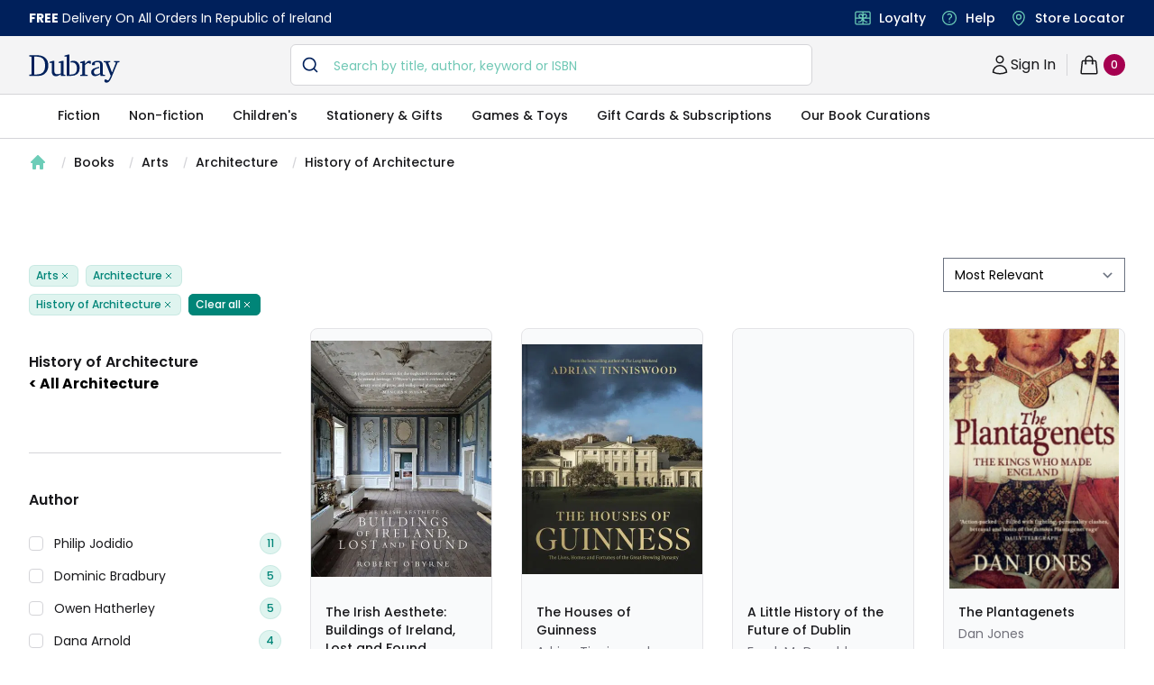

--- FILE ---
content_type: text/javascript
request_url: https://www.dubraybooks.ie/_next/static/chunks/5152-22c4590380ce7ad4.js
body_size: 2644
content:
(self.webpackChunk_N_E=self.webpackChunk_N_E||[]).push([[5152],{37645:function(e,t,r){"use strict";function n(e,t,r){return t in e?Object.defineProperty(e,t,{value:r,enumerable:!0,configurable:!0,writable:!0}):e[t]=r,e}function u(e){for(var t=1;t<arguments.length;t++){var r=null!=arguments[t]?arguments[t]:{},u=Object.keys(r);"function"===typeof Object.getOwnPropertySymbols&&(u=u.concat(Object.getOwnPropertySymbols(r).filter((function(e){return Object.getOwnPropertyDescriptor(r,e).enumerable})))),u.forEach((function(t){n(e,t,r[t])}))}return e}Object.defineProperty(t,"__esModule",{value:!0}),t.default=function(e,t){var r=o.default,n={loading:function(e){e.error,e.isLoading;return e.pastDelay,null}};a=e,l=Promise,(null!=l&&"undefined"!==typeof Symbol&&l[Symbol.hasInstance]?l[Symbol.hasInstance](a):a instanceof l)?n.loader=function(){return e}:"function"===typeof e?n.loader=e:"object"===typeof e&&(n=u({},n,e));var a,l;var s=n=u({},n,t);if(s.suspense)throw new Error("Invalid suspense option usage in next/dynamic. Read more: https://nextjs.org/docs/messages/invalid-dynamic-suspense");if(s.suspense)return r(s);n.loadableGenerated&&delete(n=u({},n,n.loadableGenerated)).loadableGenerated;if("boolean"===typeof n.ssr){if(!n.ssr)return delete n.ssr,i(r,n);delete n.ssr}return r(n)},t.noSSR=i;a(r(67294));var o=a(r(14588));function a(e){return e&&e.__esModule?e:{default:e}}function i(e,t){return delete t.webpack,delete t.modules,e(t)}("function"===typeof t.default||"object"===typeof t.default&&null!==t.default)&&(Object.assign(t.default,t),e.exports=t.default)},33644:function(e,t,r){"use strict";var n;Object.defineProperty(t,"__esModule",{value:!0}),t.LoadableContext=void 0;var u=((n=r(67294))&&n.__esModule?n:{default:n}).default.createContext(null);t.LoadableContext=u},14588:function(e,t,r){"use strict";function n(e,t){for(var r=0;r<t.length;r++){var n=t[r];n.enumerable=n.enumerable||!1,n.configurable=!0,"value"in n&&(n.writable=!0),Object.defineProperty(e,n.key,n)}}function u(e,t,r){return t in e?Object.defineProperty(e,t,{value:r,enumerable:!0,configurable:!0,writable:!0}):e[t]=r,e}function o(e){for(var t=1;t<arguments.length;t++){var r=null!=arguments[t]?arguments[t]:{},n=Object.keys(r);"function"===typeof Object.getOwnPropertySymbols&&(n=n.concat(Object.getOwnPropertySymbols(r).filter((function(e){return Object.getOwnPropertyDescriptor(r,e).enumerable})))),n.forEach((function(t){u(e,t,r[t])}))}return e}Object.defineProperty(t,"__esModule",{value:!0}),t.default=void 0;var a,i=(a=r(67294))&&a.__esModule?a:{default:a},l=r(82021),s=r(33644);var c=[],f=[],d=!1;function p(e){var t=e(),r={loading:!0,loaded:null,error:null};return r.promise=t.then((function(e){return r.loading=!1,r.loaded=e,e})).catch((function(e){throw r.loading=!1,r.error=e,e})),r}var b=function(){function e(t,r){!function(e,t){if(!(e instanceof t))throw new TypeError("Cannot call a class as a function")}(this,e),this._loadFn=t,this._opts=r,this._callbacks=new Set,this._delay=null,this._timeout=null,this.retry()}var t,r,u;return t=e,(r=[{key:"promise",value:function(){return this._res.promise}},{key:"retry",value:function(){var e=this;this._clearTimeouts(),this._res=this._loadFn(this._opts.loader),this._state={pastDelay:!1,timedOut:!1};var t=this._res,r=this._opts;if(t.loading){if("number"===typeof r.delay)if(0===r.delay)this._state.pastDelay=!0;else{var n=this;this._delay=setTimeout((function(){n._update({pastDelay:!0})}),r.delay)}if("number"===typeof r.timeout){var u=this;this._timeout=setTimeout((function(){u._update({timedOut:!0})}),r.timeout)}}this._res.promise.then((function(){e._update({}),e._clearTimeouts()})).catch((function(t){e._update({}),e._clearTimeouts()})),this._update({})}},{key:"_update",value:function(e){this._state=o({},this._state,{error:this._res.error,loaded:this._res.loaded,loading:this._res.loading},e),this._callbacks.forEach((function(e){return e()}))}},{key:"_clearTimeouts",value:function(){clearTimeout(this._delay),clearTimeout(this._timeout)}},{key:"getCurrentValue",value:function(){return this._state}},{key:"subscribe",value:function(e){var t=this;return this._callbacks.add(e),function(){t._callbacks.delete(e)}}}])&&n(t.prototype,r),u&&n(t,u),e}();function y(e){return function(e,t){var r=function(){if(!u){var t=new b(e,n);u={getCurrentValue:t.getCurrentValue.bind(t),subscribe:t.subscribe.bind(t),retry:t.retry.bind(t),promise:t.promise.bind(t)}}return u.promise()},n=Object.assign({loader:null,loading:null,delay:200,timeout:null,webpack:null,modules:null,suspense:!1},t);n.suspense&&(n.lazy=i.default.lazy(n.loader));var u=null;if(!d&&!n.suspense){var a=n.webpack?n.webpack():n.modules;a&&f.push((function(e){var t=!0,n=!1,u=void 0;try{for(var o,i=a[Symbol.iterator]();!(t=(o=i.next()).done);t=!0){var l=o.value;if(-1!==e.indexOf(l))return r()}}catch(s){n=!0,u=s}finally{try{t||null==i.return||i.return()}finally{if(n)throw u}}}))}var c=n.suspense?function(e,t){return i.default.createElement(n.lazy,o({},e,{ref:t}))}:function(e,t){r();var o=i.default.useContext(s.LoadableContext),a=l.useSubscription(u);return i.default.useImperativeHandle(t,(function(){return{retry:u.retry}}),[]),o&&Array.isArray(n.modules)&&n.modules.forEach((function(e){o(e)})),i.default.useMemo((function(){return a.loading||a.error?i.default.createElement(n.loading,{isLoading:a.loading,pastDelay:a.pastDelay,timedOut:a.timedOut,error:a.error,retry:u.retry}):a.loaded?i.default.createElement(function(e){return e&&e.__esModule?e.default:e}(a.loaded),e):null}),[e,a])};return c.preload=function(){return!n.suspense&&r()},c.displayName="LoadableComponent",i.default.forwardRef(c)}(p,e)}function v(e,t){for(var r=[];e.length;){var n=e.pop();r.push(n(t))}return Promise.all(r).then((function(){if(e.length)return v(e,t)}))}y.preloadAll=function(){return new Promise((function(e,t){v(c).then(e,t)}))},y.preloadReady=function(){var e=arguments.length>0&&void 0!==arguments[0]?arguments[0]:[];return new Promise((function(t){var r=function(){return d=!0,t()};v(f,e).then(r,r)}))},window.__NEXT_PRELOADREADY=y.preloadReady;var h=y;t.default=h},82021:function(e,t,r){!function(){"use strict";var t={800:function(e){var t=Object.getOwnPropertySymbols,r=Object.prototype.hasOwnProperty,n=Object.prototype.propertyIsEnumerable;function u(e){if(null===e||void 0===e)throw new TypeError("Object.assign cannot be called with null or undefined");return Object(e)}e.exports=function(){try{if(!Object.assign)return!1;var e=new String("abc");if(e[5]="de","5"===Object.getOwnPropertyNames(e)[0])return!1;for(var t={},r=0;r<10;r++)t["_"+String.fromCharCode(r)]=r;var n=Object.getOwnPropertyNames(t).map((function(e){return t[e]}));if("0123456789"!==n.join(""))return!1;var u={};return"abcdefghijklmnopqrst".split("").forEach((function(e){u[e]=e})),"abcdefghijklmnopqrst"===Object.keys(Object.assign({},u)).join("")}catch(e){return!1}}()?Object.assign:function(e,o){for(var a,i,l=u(e),s=1;s<arguments.length;s++){for(var c in a=Object(arguments[s]))r.call(a,c)&&(l[c]=a[c]);if(t){i=t(a);for(var f=0;f<i.length;f++)n.call(a,i[f])&&(l[i[f]]=a[i[f]])}}return l}},569:function(e,t,r){0},403:function(e,t,r){var n=r(800),u=r(522);t.useSubscription=function(e){var t=e.getCurrentValue,r=e.subscribe,o=u.useState((function(){return{getCurrentValue:t,subscribe:r,value:t()}}));e=o[0];var a=o[1];return o=e.value,e.getCurrentValue===t&&e.subscribe===r||(o=t(),a({getCurrentValue:t,subscribe:r,value:o})),u.useDebugValue(o),u.useEffect((function(){function e(){if(!u){var e=t();a((function(u){return u.getCurrentValue!==t||u.subscribe!==r||u.value===e?u:n({},u,{value:e})}))}}var u=!1,o=r(e);return e(),function(){u=!0,o()}}),[t,r]),o}},138:function(e,t,r){e.exports=r(403)},522:function(e){e.exports=r(67294)}},n={};function u(e){var r=n[e];if(void 0!==r)return r.exports;var o=n[e]={exports:{}},a=!0;try{t[e](o,o.exports,u),a=!1}finally{a&&delete n[e]}return o.exports}u.ab="//";var o=u(138);e.exports=o}()},5152:function(e,t,r){e.exports=r(37645)}}]);

--- FILE ---
content_type: image/svg+xml
request_url: https://www.dubraybooks.ie/new-design-assets/img/dubray-brand/dubray-logo.svg
body_size: 1109
content:
<svg xmlns="http://www.w3.org/2000/svg" width="202" height="64">
  <g fill="#00205B" data-name="dubray-logo">
        <path d="M165.832 15.508h14.857v2.547l-3.614.267-.837 1.1 8.232 21.315 8.566-21.315-.536-1.1-3.714-.267v-2.547h12.213v2.547l-3.982.536-13.719 33.294q-2.51 6.057-5.12 8.783a7.911 7.911 0 0 1-5.822 2.728 5.318 5.318 0 0 1-3.447-1.055 3.377 3.377 0 0 1-1.3-2.761 4.42 4.42 0 0 1 .451-1.941 6.217 6.217 0 0 1 1.322-1.773l6.592 2.61a20.22 20.22 0 0 0 2.928-4.25 43.6 43.6 0 0 0 2.626-6.023l-11.514-29.748-4.183-.4Z"/>
        <path d="M158.22 30.098v12.079a33.176 33.176 0 0 1-4.8 2.309 10.891 10.891 0 0 1-3.7.77 5.332 5.332 0 0 1-4-1.523 5.607 5.607 0 0 1-1.489-4.1 6.138 6.138 0 0 1 2.694-5.187q2.289-1.678 8.854-3.647v-2.507q-10.725 2.723-13.974 4.984a7.96 7.96 0 0 0-3.6 6.893 8.255 8.255 0 0 0 8.766 8.767 14.171 14.171 0 0 0 5.17-1.087 31.128 31.128 0 0 0 6.074-3.363l.9 3.982h9.637v-2.477l-3.614-.334-1.171-1.1v-19.88q0-5.187-2.442-7.529t-7.831-2.342a19.979 19.979 0 0 0-9.988 2.208q-3.864 2.208-3.865 5.555a2.333 2.333 0 0 0 .452 1.656 2.393 2.393 0 0 0 1.689.452h4.718v-5.755a16.851 16.851 0 0 1 2.643-.8 12.5 12.5 0 0 1 2.577-.267q3.48 0 4.886 1.673t1.405 5.99v4.584ZM113.893 48.468v-2.476l3.647-.334 1.172-1.1V19.759h-4.819v-2.142l7.964-2.443h2.61v6.425q1.673-1.706 3.5-3.363t3.832-3.263a2.949 2.949 0 0 1 .652-.134q.351-.033 1.054-.033a9.635 9.635 0 0 1 2.041.217 11.052 11.052 0 0 1 2.074.686v5.889h-2.178a4.415 4.415 0 0 0-3.51-1.639 6.285 6.285 0 0 0-3.464 1.222 20.363 20.363 0 0 0-4 3.8v19.571l1.171 1.1 4.785.334v2.476ZM89.915 19.557v25.765q1.071.034 2.024.05t1.757.017q6.726 0 9.872-3.3t3.145-10.356q0-6.391-2.794-9.838a9.686 9.686 0 0 0-7.98-3.447 15.674 15.674 0 0 0-2.71.268c-.279.05-.568.109-.862.174v-2.714a24.566 24.566 0 0 1 2.418-.768 18.058 18.058 0 0 1 4.534-.6 12.343 12.343 0 0 1 9.8 4.334q3.746 4.333 3.748 11.293 0 8.9-5.036 13.469t-14.84 4.568h-8.834V5.584H78.87V3.443L87.304 1h2.61ZM53.882 14.806h2.61v22.687q0 3.748 1.606 5.5t5.019 1.757a15.494 15.494 0 0 0 3.865-.5 22 22 0 0 0 4.1-1.539v-23.22h-4.885v-2.139l7.964-2.543h2.61v29.743l1.238 1.1 3.212.334v2.476H71.082v-3.848a29.187 29.187 0 0 1-5.94 3.413 13.788 13.788 0 0 1-5.17 1.1 8.569 8.569 0 0 1-6.81-2.693q-2.358-2.693-2.359-7.78V19.491h-4.886v-2.139ZM17.9 2.492q12.046 0 18.672 6.006T43.2 25.451a25.837 25.837 0 0 1-2.158 10.825 20.5 20.5 0 0 1-6.408 7.947 19.173 19.173 0 0 1-6.792 3.263 40.618 40.618 0 0 1-9.938.987H1v-2.815l3.882-.335 1.172-.97V6.608l-1.172-.97L1 5.236V2.492Zm-5.69 3.145v39.686h5.421q9.369 0 14-4.935t4.637-14.937q0-10.005-4.6-14.908t-14.037-4.9Z"/>
  </g>
</svg>